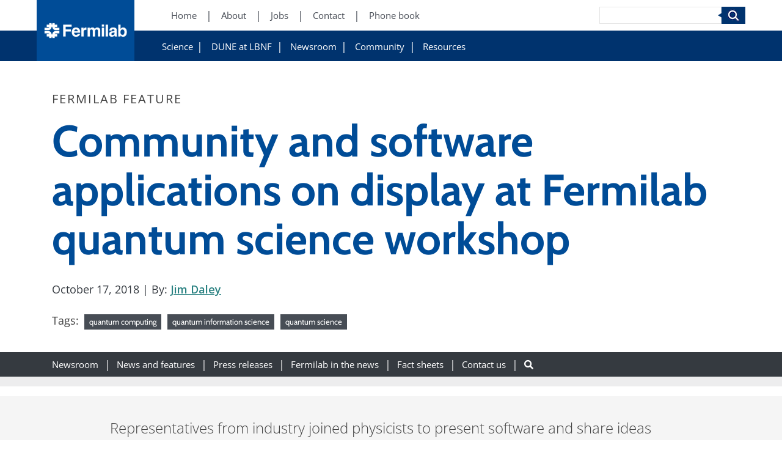

--- FILE ---
content_type: text/html; charset=UTF-8
request_url: https://news.fnal.gov/2018/10/community-and-software-applications-on-display-at-fermilab-quantum-science-workshop/
body_size: 95636
content:
<!DOCTYPE html>
<html lang="en-US">
    <head>
            <!-- Google Tag Manager -->
    <script>(function(w,d,s,l,i){w[l]=w[l]||[];w[l].push({'gtm.start':
    new Date().getTime(),event:'gtm.js'});var f=d.getElementsByTagName(s)[0],
    j=d.createElement(s),dl=l!='dataLayer'?'&l='+l:'';j.async=true;j.src=
    'https://www.googletagmanager.com/gtm.js?id='+i+dl;f.parentNode.insertBefore(j,f);
})(window,document,'script','dataLayer','GTM-W5F5LBK');</script>
    <!-- End Google Tag Manager -->

        <meta charset="UTF-8" />
        <meta name="viewport" content="width=device-width, initial-scale=1, shrink-to-fit=no">
        
        <!-- OPEN GRAPH -->
                <meta property="og:title" content="Community and software applications on display at Fermilab quantum science workshop" />
        <meta property="og:type" content="Website" />
        <meta property="og:url" content="https://news.fnal.gov/2018/10/community-and-software-applications-on-display-at-fermilab-quantum-science-workshop" />
        <meta property="og:site_name" content="News"/>

        <!-- TWITTER -->
                <meta name="twitter:title" content="Community and software applications on display at Fermilab quantum science workshop" />
        <meta name="twitter:type" content="Website" />
        <meta name="twitter:url" content="https://news.fnal.gov/2018/10/community-and-software-applications-on-display-at-fermilab-quantum-science-workshop" />
        <meta name="twitter:site_name" content="News"/>

        <meta name='robots' content='index, follow, max-image-preview:large, max-snippet:-1, max-video-preview:-1' />
	<style>img:is([sizes="auto" i], [sizes^="auto," i]) { contain-intrinsic-size: 3000px 1500px }</style>
	
	<!-- This site is optimized with the Yoast SEO plugin v26.7 - https://yoast.com/wordpress/plugins/seo/ -->
	<title>Community and software applications on display at Fermilab quantum science workshop</title>
	<link rel="canonical" href="https://news.fnal.gov/2018/10/community-and-software-applications-on-display-at-fermilab-quantum-science-workshop/" />
	<meta property="og:locale" content="en_US" />
	<meta property="og:type" content="article" />
	<meta property="og:title" content="Community and software applications on display at Fermilab quantum science workshop" />
	<meta property="og:description" content="Representatives from industry joined physicists to present software and share ideas about the future of quantum science and technology." />
	<meta property="og:url" content="https://news.fnal.gov/2018/10/community-and-software-applications-on-display-at-fermilab-quantum-science-workshop/" />
	<meta property="og:site_name" content="News" />
	<meta property="article:publisher" content="http://www.facebook.com/Fermilab" />
	<meta property="article:published_time" content="2018-10-17T08:00:14+00:00" />
	<meta property="og:image" content="https://news.fnal.gov/wp-content/uploads/2018/10/quantum-workshop-18-0187-05.jpg" />
	<meta property="og:image:width" content="800" />
	<meta property="og:image:height" content="533" />
	<meta property="og:image:type" content="image/jpeg" />
	<meta name="author" content="leah" />
	<meta name="twitter:card" content="summary_large_image" />
	<meta name="twitter:creator" content="@fermilab" />
	<meta name="twitter:site" content="@fermilab" />
	<meta name="twitter:label1" content="Written by" />
	<meta name="twitter:data1" content="leah" />
	<meta name="twitter:label2" content="Est. reading time" />
	<meta name="twitter:data2" content="5 minutes" />
	<script type="application/ld+json" class="yoast-schema-graph">{"@context":"https://schema.org","@graph":[{"@type":"Article","@id":"https://news.fnal.gov/2018/10/community-and-software-applications-on-display-at-fermilab-quantum-science-workshop/#article","isPartOf":{"@id":"https://news.fnal.gov/2018/10/community-and-software-applications-on-display-at-fermilab-quantum-science-workshop/"},"author":{"name":"leah","@id":"https://news.fnal.gov/#/schema/person/c6b9132b673df1154b4f92cd180942a5"},"headline":"Community and software applications on display at Fermilab quantum science workshop","datePublished":"2018-10-17T08:00:14+00:00","mainEntityOfPage":{"@id":"https://news.fnal.gov/2018/10/community-and-software-applications-on-display-at-fermilab-quantum-science-workshop/"},"wordCount":1102,"image":{"@id":"https://news.fnal.gov/2018/10/community-and-software-applications-on-display-at-fermilab-quantum-science-workshop/#primaryimage"},"thumbnailUrl":"https://news.fnal.gov/wp-content/uploads/2018/10/quantum-workshop-18-0187-05.jpg","keywords":["quantum computing","quantum information science","quantum science"],"articleSection":["Fermilab features","Public","Top news"],"inLanguage":"en-US"},{"@type":"WebPage","@id":"https://news.fnal.gov/2018/10/community-and-software-applications-on-display-at-fermilab-quantum-science-workshop/","url":"https://news.fnal.gov/2018/10/community-and-software-applications-on-display-at-fermilab-quantum-science-workshop/","name":"Community and software applications on display at Fermilab quantum science workshop","isPartOf":{"@id":"https://news.fnal.gov/#website"},"primaryImageOfPage":{"@id":"https://news.fnal.gov/2018/10/community-and-software-applications-on-display-at-fermilab-quantum-science-workshop/#primaryimage"},"image":{"@id":"https://news.fnal.gov/2018/10/community-and-software-applications-on-display-at-fermilab-quantum-science-workshop/#primaryimage"},"thumbnailUrl":"https://news.fnal.gov/wp-content/uploads/2018/10/quantum-workshop-18-0187-05.jpg","datePublished":"2018-10-17T08:00:14+00:00","author":{"@id":"https://news.fnal.gov/#/schema/person/c6b9132b673df1154b4f92cd180942a5"},"breadcrumb":{"@id":"https://news.fnal.gov/2018/10/community-and-software-applications-on-display-at-fermilab-quantum-science-workshop/#breadcrumb"},"inLanguage":"en-US","potentialAction":[{"@type":"ReadAction","target":["https://news.fnal.gov/2018/10/community-and-software-applications-on-display-at-fermilab-quantum-science-workshop/"]}]},{"@type":"ImageObject","inLanguage":"en-US","@id":"https://news.fnal.gov/2018/10/community-and-software-applications-on-display-at-fermilab-quantum-science-workshop/#primaryimage","url":"https://news.fnal.gov/wp-content/uploads/2018/10/quantum-workshop-18-0187-05.jpg","contentUrl":"https://news.fnal.gov/wp-content/uploads/2018/10/quantum-workshop-18-0187-05.jpg","width":800,"height":533,"caption":"Participants attended lectures on quantum science and a hands-on demonstration of quantum computing software presented by representatives from Google. Photo: Reidar Hahn"},{"@type":"BreadcrumbList","@id":"https://news.fnal.gov/2018/10/community-and-software-applications-on-display-at-fermilab-quantum-science-workshop/#breadcrumb","itemListElement":[{"@type":"ListItem","position":1,"name":"Home","item":"https://news.fnal.gov/"},{"@type":"ListItem","position":2,"name":"Community and software applications on display at Fermilab quantum science workshop"}]},{"@type":"WebSite","@id":"https://news.fnal.gov/#website","url":"https://news.fnal.gov/","name":"News","description":"Fermilab news","potentialAction":[{"@type":"SearchAction","target":{"@type":"EntryPoint","urlTemplate":"https://news.fnal.gov/?s={search_term_string}"},"query-input":{"@type":"PropertyValueSpecification","valueRequired":true,"valueName":"search_term_string"}}],"inLanguage":"en-US"},{"@type":"Person","@id":"https://news.fnal.gov/#/schema/person/c6b9132b673df1154b4f92cd180942a5","name":"leah","image":{"@type":"ImageObject","inLanguage":"en-US","@id":"https://news.fnal.gov/#/schema/person/image/","url":"https://secure.gravatar.com/avatar/65334042b5c3573bc5dd7fdca26b9464d4ed3cc6f9de7be562f3f6e7450a1733?s=96&d=mm&r=g","contentUrl":"https://secure.gravatar.com/avatar/65334042b5c3573bc5dd7fdca26b9464d4ed3cc6f9de7be562f3f6e7450a1733?s=96&d=mm&r=g","caption":"leah"},"url":"https://news.fnal.gov/author/leah/"}]}</script>
	<!-- / Yoast SEO plugin. -->


<link rel='dns-prefetch' href='//cdnjs.cloudflare.com' />
<link rel='dns-prefetch' href='//stackpath.bootstrapcdn.com' />
<link rel='dns-prefetch' href='//unpkg.com' />
<link rel='dns-prefetch' href='//cdn.jsdelivr.net' />
<link rel='dns-prefetch' href='//use.fontawesome.com' />
<link rel='stylesheet' id='wp-block-library-css' href='https://news.fnal.gov/wp-includes/css/dist/block-library/style.min.css?ver=6.8.3' type='text/css' media='all' />
<style id='classic-theme-styles-inline-css' type='text/css'>
/*! This file is auto-generated */
.wp-block-button__link{color:#fff;background-color:#32373c;border-radius:9999px;box-shadow:none;text-decoration:none;padding:calc(.667em + 2px) calc(1.333em + 2px);font-size:1.125em}.wp-block-file__button{background:#32373c;color:#fff;text-decoration:none}
</style>
<style id='global-styles-inline-css' type='text/css'>
:root{--wp--preset--aspect-ratio--square: 1;--wp--preset--aspect-ratio--4-3: 4/3;--wp--preset--aspect-ratio--3-4: 3/4;--wp--preset--aspect-ratio--3-2: 3/2;--wp--preset--aspect-ratio--2-3: 2/3;--wp--preset--aspect-ratio--16-9: 16/9;--wp--preset--aspect-ratio--9-16: 9/16;--wp--preset--color--black: #000;--wp--preset--color--cyan-bluish-gray: #abb8c3;--wp--preset--color--white: #fff;--wp--preset--color--pale-pink: #f78da7;--wp--preset--color--vivid-red: #cf2e2e;--wp--preset--color--luminous-vivid-orange: #ff6900;--wp--preset--color--luminous-vivid-amber: #fcb900;--wp--preset--color--light-green-cyan: #7bdcb5;--wp--preset--color--vivid-green-cyan: #00d084;--wp--preset--color--pale-cyan-blue: #8ed1fc;--wp--preset--color--vivid-cyan-blue: #0693e3;--wp--preset--color--vivid-purple: #9b51e0;--wp--preset--color--light-blue: #004c97;--wp--preset--color--dark-blue: #00336e;--wp--preset--gradient--vivid-cyan-blue-to-vivid-purple: linear-gradient(135deg,rgba(6,147,227,1) 0%,rgb(155,81,224) 100%);--wp--preset--gradient--light-green-cyan-to-vivid-green-cyan: linear-gradient(135deg,rgb(122,220,180) 0%,rgb(0,208,130) 100%);--wp--preset--gradient--luminous-vivid-amber-to-luminous-vivid-orange: linear-gradient(135deg,rgba(252,185,0,1) 0%,rgba(255,105,0,1) 100%);--wp--preset--gradient--luminous-vivid-orange-to-vivid-red: linear-gradient(135deg,rgba(255,105,0,1) 0%,rgb(207,46,46) 100%);--wp--preset--gradient--very-light-gray-to-cyan-bluish-gray: linear-gradient(135deg,rgb(238,238,238) 0%,rgb(169,184,195) 100%);--wp--preset--gradient--cool-to-warm-spectrum: linear-gradient(135deg,rgb(74,234,220) 0%,rgb(151,120,209) 20%,rgb(207,42,186) 40%,rgb(238,44,130) 60%,rgb(251,105,98) 80%,rgb(254,248,76) 100%);--wp--preset--gradient--blush-light-purple: linear-gradient(135deg,rgb(255,206,236) 0%,rgb(152,150,240) 100%);--wp--preset--gradient--blush-bordeaux: linear-gradient(135deg,rgb(254,205,165) 0%,rgb(254,45,45) 50%,rgb(107,0,62) 100%);--wp--preset--gradient--luminous-dusk: linear-gradient(135deg,rgb(255,203,112) 0%,rgb(199,81,192) 50%,rgb(65,88,208) 100%);--wp--preset--gradient--pale-ocean: linear-gradient(135deg,rgb(255,245,203) 0%,rgb(182,227,212) 50%,rgb(51,167,181) 100%);--wp--preset--gradient--electric-grass: linear-gradient(135deg,rgb(202,248,128) 0%,rgb(113,206,126) 100%);--wp--preset--gradient--midnight: linear-gradient(135deg,rgb(2,3,129) 0%,rgb(40,116,252) 100%);--wp--preset--font-size--small: 13px;--wp--preset--font-size--medium: 20px;--wp--preset--font-size--large: 36px;--wp--preset--font-size--x-large: 42px;--wp--preset--spacing--20: 0.44rem;--wp--preset--spacing--30: 0.67rem;--wp--preset--spacing--40: 1rem;--wp--preset--spacing--50: 1.5rem;--wp--preset--spacing--60: 2.25rem;--wp--preset--spacing--70: 3.38rem;--wp--preset--spacing--80: 5.06rem;--wp--preset--shadow--natural: 6px 6px 9px rgba(0, 0, 0, 0.2);--wp--preset--shadow--deep: 12px 12px 50px rgba(0, 0, 0, 0.4);--wp--preset--shadow--sharp: 6px 6px 0px rgba(0, 0, 0, 0.2);--wp--preset--shadow--outlined: 6px 6px 0px -3px rgba(255, 255, 255, 1), 6px 6px rgba(0, 0, 0, 1);--wp--preset--shadow--crisp: 6px 6px 0px rgba(0, 0, 0, 1);}:where(.is-layout-flex){gap: 0.5em;}:where(.is-layout-grid){gap: 0.5em;}body .is-layout-flex{display: flex;}.is-layout-flex{flex-wrap: wrap;align-items: center;}.is-layout-flex > :is(*, div){margin: 0;}body .is-layout-grid{display: grid;}.is-layout-grid > :is(*, div){margin: 0;}:where(.wp-block-columns.is-layout-flex){gap: 2em;}:where(.wp-block-columns.is-layout-grid){gap: 2em;}:where(.wp-block-post-template.is-layout-flex){gap: 1.25em;}:where(.wp-block-post-template.is-layout-grid){gap: 1.25em;}.has-black-color{color: var(--wp--preset--color--black) !important;}.has-cyan-bluish-gray-color{color: var(--wp--preset--color--cyan-bluish-gray) !important;}.has-white-color{color: var(--wp--preset--color--white) !important;}.has-pale-pink-color{color: var(--wp--preset--color--pale-pink) !important;}.has-vivid-red-color{color: var(--wp--preset--color--vivid-red) !important;}.has-luminous-vivid-orange-color{color: var(--wp--preset--color--luminous-vivid-orange) !important;}.has-luminous-vivid-amber-color{color: var(--wp--preset--color--luminous-vivid-amber) !important;}.has-light-green-cyan-color{color: var(--wp--preset--color--light-green-cyan) !important;}.has-vivid-green-cyan-color{color: var(--wp--preset--color--vivid-green-cyan) !important;}.has-pale-cyan-blue-color{color: var(--wp--preset--color--pale-cyan-blue) !important;}.has-vivid-cyan-blue-color{color: var(--wp--preset--color--vivid-cyan-blue) !important;}.has-vivid-purple-color{color: var(--wp--preset--color--vivid-purple) !important;}.has-black-background-color{background-color: var(--wp--preset--color--black) !important;}.has-cyan-bluish-gray-background-color{background-color: var(--wp--preset--color--cyan-bluish-gray) !important;}.has-white-background-color{background-color: var(--wp--preset--color--white) !important;}.has-pale-pink-background-color{background-color: var(--wp--preset--color--pale-pink) !important;}.has-vivid-red-background-color{background-color: var(--wp--preset--color--vivid-red) !important;}.has-luminous-vivid-orange-background-color{background-color: var(--wp--preset--color--luminous-vivid-orange) !important;}.has-luminous-vivid-amber-background-color{background-color: var(--wp--preset--color--luminous-vivid-amber) !important;}.has-light-green-cyan-background-color{background-color: var(--wp--preset--color--light-green-cyan) !important;}.has-vivid-green-cyan-background-color{background-color: var(--wp--preset--color--vivid-green-cyan) !important;}.has-pale-cyan-blue-background-color{background-color: var(--wp--preset--color--pale-cyan-blue) !important;}.has-vivid-cyan-blue-background-color{background-color: var(--wp--preset--color--vivid-cyan-blue) !important;}.has-vivid-purple-background-color{background-color: var(--wp--preset--color--vivid-purple) !important;}.has-black-border-color{border-color: var(--wp--preset--color--black) !important;}.has-cyan-bluish-gray-border-color{border-color: var(--wp--preset--color--cyan-bluish-gray) !important;}.has-white-border-color{border-color: var(--wp--preset--color--white) !important;}.has-pale-pink-border-color{border-color: var(--wp--preset--color--pale-pink) !important;}.has-vivid-red-border-color{border-color: var(--wp--preset--color--vivid-red) !important;}.has-luminous-vivid-orange-border-color{border-color: var(--wp--preset--color--luminous-vivid-orange) !important;}.has-luminous-vivid-amber-border-color{border-color: var(--wp--preset--color--luminous-vivid-amber) !important;}.has-light-green-cyan-border-color{border-color: var(--wp--preset--color--light-green-cyan) !important;}.has-vivid-green-cyan-border-color{border-color: var(--wp--preset--color--vivid-green-cyan) !important;}.has-pale-cyan-blue-border-color{border-color: var(--wp--preset--color--pale-cyan-blue) !important;}.has-vivid-cyan-blue-border-color{border-color: var(--wp--preset--color--vivid-cyan-blue) !important;}.has-vivid-purple-border-color{border-color: var(--wp--preset--color--vivid-purple) !important;}.has-vivid-cyan-blue-to-vivid-purple-gradient-background{background: var(--wp--preset--gradient--vivid-cyan-blue-to-vivid-purple) !important;}.has-light-green-cyan-to-vivid-green-cyan-gradient-background{background: var(--wp--preset--gradient--light-green-cyan-to-vivid-green-cyan) !important;}.has-luminous-vivid-amber-to-luminous-vivid-orange-gradient-background{background: var(--wp--preset--gradient--luminous-vivid-amber-to-luminous-vivid-orange) !important;}.has-luminous-vivid-orange-to-vivid-red-gradient-background{background: var(--wp--preset--gradient--luminous-vivid-orange-to-vivid-red) !important;}.has-very-light-gray-to-cyan-bluish-gray-gradient-background{background: var(--wp--preset--gradient--very-light-gray-to-cyan-bluish-gray) !important;}.has-cool-to-warm-spectrum-gradient-background{background: var(--wp--preset--gradient--cool-to-warm-spectrum) !important;}.has-blush-light-purple-gradient-background{background: var(--wp--preset--gradient--blush-light-purple) !important;}.has-blush-bordeaux-gradient-background{background: var(--wp--preset--gradient--blush-bordeaux) !important;}.has-luminous-dusk-gradient-background{background: var(--wp--preset--gradient--luminous-dusk) !important;}.has-pale-ocean-gradient-background{background: var(--wp--preset--gradient--pale-ocean) !important;}.has-electric-grass-gradient-background{background: var(--wp--preset--gradient--electric-grass) !important;}.has-midnight-gradient-background{background: var(--wp--preset--gradient--midnight) !important;}.has-small-font-size{font-size: var(--wp--preset--font-size--small) !important;}.has-medium-font-size{font-size: var(--wp--preset--font-size--medium) !important;}.has-large-font-size{font-size: var(--wp--preset--font-size--large) !important;}.has-x-large-font-size{font-size: var(--wp--preset--font-size--x-large) !important;}
:where(.wp-block-post-template.is-layout-flex){gap: 1.25em;}:where(.wp-block-post-template.is-layout-grid){gap: 1.25em;}
:where(.wp-block-columns.is-layout-flex){gap: 2em;}:where(.wp-block-columns.is-layout-grid){gap: 2em;}
:root :where(.wp-block-pullquote){font-size: 1.5em;line-height: 1.6;}
</style>
<link rel='stylesheet' id='rp-public-styles-css' href='https://news.fnal.gov/wp-content/plugins/reading-progress-bar/public/css/rp-public.css?ver=6.8.3' type='text/css' media='all' />
<link rel='stylesheet' id='wonderplugin-carousel-engine-css-css' href='https://news.fnal.gov/wp-content/plugins/wonderplugin-carousel/engine/wonderplugincarouselengine.css?ver=19.5.1PRO' type='text/css' media='all' />
<link rel='stylesheet' id='mc4wp-form-themes-css' href='https://news.fnal.gov/wp-content/plugins/mailchimp-for-wp/assets/css/form-themes.css?ver=4.10.9' type='text/css' media='all' />
<link rel='stylesheet' id='upw_theme_standard-css' href='https://news.fnal.gov/wp-content/plugins/ultimate-posts-widget/css/upw-theme-standard.min.css?ver=6.8.3' type='text/css' media='all' />
<link rel='stylesheet' id='hdmz-style-bootstrap-css' href='https://stackpath.bootstrapcdn.com/bootstrap/4.3.1/css/bootstrap.min.css?ver=4.3.1' type='text/css' media='all' />
<link rel='stylesheet' id='hdmz-style-fontawesome-css' href='https://use.fontawesome.com/releases/v5.5.0/css/all.css?ver=5.5.0' type='text/css' media='all' />
<link rel='stylesheet' id='hdmz-style-local-css' href='https://news.fnal.gov/wp-content/themes/fermilab-wp-base-theme/assets/build/style.min.css?ver=20dfa789c2d17f69d7b957a95712b9f0' type='text/css' media='all' />
<link rel='stylesheet' id='library-animate-css' href='https://news.fnal.gov/wp-content/themes/fermilab-wp-base-theme/assets/library/animate.css?ver=20dfa789c2d17f69d7b957a95712b9f0' type='text/css' media='all' />
<link rel='stylesheet' id='fnal-child-global-style-css' href='https://news.fnal.gov/wp-content/themes/fermilab-newsroom-child-theme/assets/css/global.min.css?ver=6.8.3' type='text/css' media='all' />
<link rel='stylesheet' id='fnal-child-pages-style-css' href='https://news.fnal.gov/wp-content/themes/fermilab-newsroom-child-theme/assets/css/pages.min.css?ver=6.8.3' type='text/css' media='all' />
<link rel='stylesheet' id='fnal-child-widgets-style-css' href='https://news.fnal.gov/wp-content/themes/fermilab-newsroom-child-theme/assets/css/widgets.min.css?ver=6.8.3' type='text/css' media='all' />
<link rel='stylesheet' id='fnal-child-build-style-css' href='https://news.fnal.gov/wp-content/themes/fermilab-newsroom-child-theme/assets/build/styles.css?ver=6.8.3' type='text/css' media='all' />
<link rel='stylesheet' id='fnal-newsroom-style-css' href='https://news.fnal.gov/wp-content/themes/fermilab-newsroom-child-theme/assets/css/news.min.css?ver=6.8.3' type='text/css' media='all' />
<link rel='stylesheet' id='fnal-child-build-style-slick-css' href='https://news.fnal.gov/wp-content/themes/fermilab-newsroom-child-theme/assets/build/slick.css?ver=6.8.3' type='text/css' media='all' />
<link rel='stylesheet' id='fnal-child-build-style-slick-theme-css' href='https://news.fnal.gov/wp-content/themes/fermilab-newsroom-child-theme/assets/build/slick-theme.css?ver=6.8.3' type='text/css' media='all' />
<script type='text/template' id='tmpl-eo-booking-form-gateway-paypal'><div id="eo-booking-form-gateway-paypal-errors" class="eo-booking-form-field-errors" role="alert"></div>

<button class="eo-booking-form-paynow" id="eo-booking-form-paynow-paypal">
    Pay with PayPal</button>
<span class="eo-booking-form-waiting"></span></script>
<script type='text/template' id='tmpl-eo-booking-form-gateway-offline'><div class="eo-booking-form-offline-instructions">
    </div>

<div id="eo-booking-form-gateway-offline-errors" class="eo-booking-form-field-errors" role="alert"></div>

<button class="eo-booking-form-paynow" id="eo-booking-form-paynow-offline">
    Pay offline</button>
<span class="eo-booking-form-waiting"></span></script>
<script src="https://news.fnal.gov/wp-includes/js/jquery/jquery.min.js?ver=3.7.1" id="jquery-core-js"></script>
<script src="https://news.fnal.gov/wp-includes/js/jquery/jquery-migrate.min.js?ver=3.4.1" id="jquery-migrate-js"></script>
<script src="https://news.fnal.gov/wp-content/plugins/reading-progress-bar/public/js/rp-public.js?ver=6.8.3" id="rp-public-scripts-js"></script>
<script src="https://news.fnal.gov/wp-content/plugins/wonderplugin-carousel/engine/wonderplugincarouselskins.js?ver=19.5.1PRO" id="wonderplugin-carousel-skins-script-js"></script>
<script src="https://news.fnal.gov/wp-content/plugins/wonderplugin-carousel/engine/wonderplugincarousel.js?ver=19.5.1PRO" id="wonderplugin-carousel-script-js"></script>
<script src="https://news.fnal.gov/wp-content/plugins/wonderplugin-gallery/engine/wonderplugingallery.js?ver=16.0.1PRO" id="wonderplugin-gallery-script-js"></script>
<script src="https://news.fnal.gov/wp-content/themes/fermilab-newsroom-child-theme/assets/js/qtip2.js?ver=6.8.3" id="fnal-qtip2-js"></script>
<script src="https://news.fnal.gov/wp-content/themes/fermilab-newsroom-child-theme/assets/js/fnal-event-organiser.js?ver=6.8.3" id="fnal-child-scripts-js"></script>
<link rel="https://api.w.org/" href="https://news.fnal.gov/wp-json/" /><link rel="alternate" title="JSON" type="application/json" href="https://news.fnal.gov/wp-json/wp/v2/posts/157921" /><link rel="EditURI" type="application/rsd+xml" title="RSD" href="https://news.fnal.gov/xmlrpc.php?rsd" />

<link rel='shortlink' href='https://news.fnal.gov/?p=157921' />
<link rel="alternate" title="oEmbed (JSON)" type="application/json+oembed" href="https://news.fnal.gov/wp-json/oembed/1.0/embed?url=https%3A%2F%2Fnews.fnal.gov%2F2018%2F10%2Fcommunity-and-software-applications-on-display-at-fermilab-quantum-science-workshop%2F" />
<link rel="alternate" title="oEmbed (XML)" type="text/xml+oembed" href="https://news.fnal.gov/wp-json/oembed/1.0/embed?url=https%3A%2F%2Fnews.fnal.gov%2F2018%2F10%2Fcommunity-and-software-applications-on-display-at-fermilab-quantum-science-workshop%2F&#038;format=xml" />
    <meta name="google-site-verification" content="NbeCcc_0WPeTqGGtXdNfFFK_4o0S1gJnEQea8ua7TBg" />
    		<style type="text/css" id="wp-custom-css">
			@media print { 
	#header-menu, #subNavContainer, #subNavMobile, footer.entry-meta, #nav_menu-3, #nav_menu-4, recommended-reading { display:none; } 
}

.text a.post-title {text-decoration: none}
.external-link::before {content: "" !important; padding-right: 0px}
.iframe-container {
	    padding-top: 1% !important;
}
		</style>
		
        <link rel="icon" href="https://news.fnal.gov/wp-content/themes/fermilab-wp-base-theme/assets/img/favicon-32x32.png" sizes="32x32" />
        <link rel="icon" href="https://news.fnal.gov/wp-content/themes/fermilab-wp-base-theme/assets/img/favicon-192x192.png" sizes="192x192" />
        <link rel="apple-touch-icon" href="https://news.fnal.gov/wp-content/themes/fermilab-wp-base-theme/assets/img/favicon-180x180.png" />
        <meta name="msapplication-TileImage" content="https://news.fnal.gov/wp-content/themes/fermilab-wp-base-theme/assets/img/favicon-270x270.png" />
    </head>

<body class="wp-singular post-template-default single single-post postid-157921 single-format-standard wp-embed-responsive wp-theme-fermilab-wp-base-theme wp-child-theme-fermilab-newsroom-child-theme  metaslider-plugin fnal-external">
        <!-- Google Tag Manager (noscript) -->
    <noscript><iframe src="https://www.googletagmanager.com/ns.html?id=GTM-W5F5LBK"
    height="0" width="0" style="display:none;visibility:hidden"></iframe></noscript>
    <!-- End Google Tag Manager (noscript) -->

    <header id="header-menu">
        <a class="logo" href="https://www.fnal.gov/">
            <img src="https://news.fnal.gov/wp-content/themes/fermilab-wp-base-theme/assets/img/Fermilab-logo-3x_2.png" alt="News">
        </a>

        <!-- PRIMARY NAV -->
                    <!-- Flat Primary -->
            <div class="menu-primary-container">
    <ul id="menu-primary" class="menu">
        <li id="menu-item-1067" class="menu-item menu-item-type-custom menu-item-object-custom menu-item-1067">
            <a aria-label="Home (New Window)" href="https://www.fnal.gov/">Home</a>
        </li>
        <li id="menu-item-1070" class="menu-item menu-item-type-custom menu-item-object-custom menu-item-1070">
            <a aria-label="About (New Window)" href="https://www.fnal.gov/pub/about/index.html">About</a>
        </li>
        <li id="menu-item-1073" class="menu-item menu-item-type-custom menu-item-object-custom menu-item-1073">
            <a aria-label="Jobs (New Window)" href="https://jobs.fnal.gov/">Jobs</a>
        </li>
        <li id="menu-item-2054" class="menu-item menu-item-type-custom menu-item-object-custom menu-item-2054">
            <a aria-label="Contact (New Window)" href="https://www.fnal.gov/pub/contact/index.html">Contact</a>
        </li>
        <li id="menu-item-2057" class="menu-item menu-item-type-custom menu-item-object-custom menu-item-2057">
            <a aria-label="Phone book (New Window)" href="https://www.fnal.gov/staff-directory">Phone book</a>
        </li>
    </ul>
</div>        
        <!-- SECONDARY NAV -->
                                    <!-- Flat External Secondary -->
                <div class="menu-secondary-container">
    <ul id="menu-secondary" class="menu">
        <li id="menu-item-6710" class="menu-item menu-item-type-custom menu-item-object-custom menu-item-has-children menu-item-6710">
            <a aria-label="Science" href="https://www.fnal.gov/pub/science/index.html">Science</a>
            <ul class="sub-menu">
                <li id="menu-item-7217" class="menu-item menu-item-type-custom menu-item-object-custom menu-item-7217">
                    <a aria-label="Particle Physics" href="https://www.fnal.gov/pub/science/particle-physics/index.html">Particle Physics</a>
                </li>
                <li id="menu-item-7220" class="menu-item menu-item-type-custom menu-item-object-custom menu-item-7220">
                    <a aria-label="Particle Accelerators" href="https://www.fnal.gov/pub/science/particle-accelerators/index.html">Particle Accelerators</a>
                </li>
                <li id="menu-item-7223" class="menu-item menu-item-type-custom menu-item-object-custom menu-item-7223">
                    <a aria-label="Detectors, Computing, Quantum" href="https://www.fnal.gov/pub/science/particle-detectors-computing/index.html">Detectors, Computing, Quantum</a>
                </li>
                <li id="menu-item-7226" class="menu-item menu-item-type-custom menu-item-object-custom menu-item-7226">
                    <a aria-label="Particle Physics 101" href="https://www.fnal.gov/pub/science/particle-physics-101/index.html">Particle Physics 101</a>
                </li>
            </ul>
        </li>
        <li id="menu-item-6713" class="menu-item menu-item-type-custom menu-item-object-custom current-menu-item current_page_item menu-item-home menu-item-6713">
            <a aria-label="DUNE at LBNF" href="https://lbnf-dune.fnal.gov" aria-current="page">DUNE at LBNF</a>
        </li>
        <li id="menu-item-6716" class="menu-item menu-item-type-custom menu-item-object-custom menu-item-has-children menu-item-6716">
            <a href="https://www.fnal.gov/pub/newsroom/index.html">Newsroom</a>
            <ul class="sub-menu">
                <li id="menu-item-6719" class="menu-item menu-item-type-custom menu-item-object-custom menu-item-6719">
                    <a aria-label="News and features" href="https://news.fnal.gov/newsroom/news">News and features</a>
                </li>
                <li id="menu-item-6722" class="menu-item menu-item-type-custom menu-item-object-custom menu-item-6722">
                    <a aria-label="Press releases" href="https://news.fnal.gov/category/newsroom/press-release">Press
                        releases</a></li>
                <li id="menu-item-6725" class="menu-item menu-item-type-custom menu-item-object-custom menu-item-6725">
                    <a aria-label="Fermilab in the news" href="https://news.fnal.gov/category/in-the-news">Fermilab in
                        the news</a></li>
                <li id="menu-item-6728" class="menu-item menu-item-type-custom menu-item-object-custom menu-item-6728">
                    <a aria-label="Photo gallery" href="https://vms.fnal.gov/gallery">Photo, video and graphics
                        galleries</a></li>
                <li id="menu-item-6731" class="menu-item menu-item-type-custom menu-item-object-custom menu-item-6731">
                    <a aria-label="Fact sheets and brochures"
                       href="https://news.fnal.gov/newsroom/fact-sheets-and-brochures">Fact sheets and brochures</a>
                </li>
                <li id="menu-item-6734" class="menu-item menu-item-type-custom menu-item-object-custom menu-item-6734">
                    <a aria-label="Media contacts" href="https://news.fnal.gov/newsroom/contact">Media contacts</a></li>
                <li id="menu-item-6737" class="menu-item menu-item-type-custom menu-item-object-custom menu-item-6737">
                    <a aria-label="Press release sign-up" href="https://news.fnal.gov/newsroom/press-release-sign-up">Press release sign-up</a>
                </li>
                <li id="menu-item-6740" class="menu-item menu-item-type-custom menu-item-object-custom menu-item-6740">
                    <a aria-label="Subscribe to our public newsletter" href="https://news.fnal.gov/newsroom/subscribe-to-fermilab-frontiers">Subscribe to our public newsletter</a>
                </li>
                <li id="menu-item-6743" class="menu-item menu-item-type-custom menu-item-object-custom menu-item-6743">
                    <a aria-label="Social media" href="https://news.fnal.gov/newsroom/social-media">Social media</a>
                </li>
                <li id="menu-item-6746" class="menu-item menu-item-type-custom menu-item-object-custom menu-item-6746">
                    <a aria-label="Symmetry magazine" href="https://www.symmetrymagazine.org">Symmetry magazine</a>
                </li>
                <li id="menu-item-6749" class="menu-item menu-item-type-custom menu-item-object-custom menu-item-6749">
                    <a aria-label="Interactions.org" href="https://interactions.org">Interactions.org</a>
                </li>
            </ul>
        </li>
        <li id="menu-item-6752" class="menu-item menu-item-type-custom menu-item-object-custom menu-item-has-children menu-item-6752">
            <a href="https://www.fnal.gov/pub/community/index.html">Community</a>
            <ul class="sub-menu">
                <li id="menu-item-6755" class="menu-item menu-item-type-custom menu-item-object-custom menu-item-6755">
                    <a aria-label="Hours and public access" href="https://www.fnal.gov/pub/community/hours.html">Hours and public access</a>
                </li>
                <li id="menu-item-6761" class="menu-item menu-item-type-custom menu-item-object-custom menu-item-6761">
                    <a aria-label="Tours, programs and events" href="https://events.fnal.gov/">Tours, programs and events</a>
                </li>
                <li id="menu-item-6767" class="menu-item menu-item-type-custom menu-item-object-custom menu-item-6767">
                    <a aria-label="Education programs" href="https://education.fnal.gov/">Education programs</a>
                </li>
                <li id="menu-item-6776" class="menu-item menu-item-type-custom menu-item-object-custom menu-item-6776">
                    <a aria-label="Lederman Science Center" href="https://education.fnal.gov/lederman-science-center/">Lederman Science Center</a>
                </li>
                <li id="menu-item-6770" class="menu-item menu-item-type-custom menu-item-object-custom menu-item-6770">
                    <a aria-label="Calendar of public events" href="https://calendar.fnal.gov/public">Calendar of public events</a>
                </li>
                <li id="menu-item-6785" class="menu-item menu-item-type-custom menu-item-object-custom menu-item-6785">
                    <a aria-label="Subscribe to our public newsletter" href="https://news.fnal.gov/newsroom/subscribe-to-fermilab-frontiers">Subscribe to our public newsletter</a>
                </li>
            </ul>
        </li>
        <li id="menu-item-6788" class="menu-item menu-item-type-custom menu-item-object-custom menu-item-has-children menu-item-6788">
            <a href="https://www.fnal.gov/pub/resources/index.html">Resources</a>
            <ul class="sub-menu">
                <li id="menu-item-6791" class="menu-item menu-item-type-custom menu-item-object-custom menu-item-6791">
                    <a aria-label="Employees" href="https://www.fnal.gov/faw/fermilab_at_work.html">Employees</a>
                </li>
                <li id="menu-item-6794" class="menu-item menu-item-type-custom menu-item-object-custom menu-item-6794">
                    <a aria-label="Researchers" href="https://www.fnal.gov/pub/resources/index.html#researchers">Researchers</a>
                </li>
                <li id="menu-item-6797" class="menu-item menu-item-type-custom menu-item-object-custom menu-item-6797">
                    <a aria-label="Job seekers" href="https://www.fnal.gov/pub/resources/index.html#job-seekers">Job seekers</a>
                </li>
                <li id="menu-item-6800" class="menu-item menu-item-type-custom menu-item-object-custom menu-item-6800">
                    <a aria-label="Visitors" href="https://www.fnal.gov/pub/visiting">Public</a>
                </li>
                <li id="menu-item-6803" class="menu-item menu-item-type-custom menu-item-object-custom menu-item-6803">
                    <a aria-label="Neighbors"
                       href="https://www.fnal.gov/pub/resources/index.html#neighbors">Neighbors</a>
                </li>
                <li id="menu-item-6806" class="menu-item menu-item-type-custom menu-item-object-custom menu-item-6806">
                    <a aria-label="Industry"
                       href="https://www.fnal.gov/pub/resources/industrial-partnerships/index.html">Industry</a>
                </li>
                <li id="menu-item-6809" class="menu-item menu-item-type-custom menu-item-object-custom menu-item-6809">
                    <a aria-label="Business Visitors"
                       href="https://get-connected.fnal.gov/">Business Visitors</a>
                </li>
                <li id="menu-item-6809" class="menu-item menu-item-type-custom menu-item-object-custom menu-item-6809">
                    <a aria-label="Students and teachers"
                       href="https://www.fnal.gov/pub/resources/index.html#students-teachers">Students and teachers</a>
                </li>
                <li id="menu-item-6812" class="menu-item menu-item-type-custom menu-item-object-custom menu-item-6812">
                    <a aria-label="Media" href="https://www.fnal.gov/pub/newsroom/index.html">Media</a>
                </li>
            </ul>
        </li>
    </ul>
</div>
                    
        <!-- SEARCH -->
        <form method="get" action="https://www.google.com/search" id="mainsearch" role="search" name="f" class="form-inline" _lpchecked="1">
    <input type="hidden" value="en" name="hl">
    <input type="hidden" value="UTF-8" name="ie">
    <input type="hidden" value="UTF-8" name="oe">
    <input type="hidden" value="Search using Google" name="btnG1">
    <input type="hidden" value="allfnal" name="col">
    <input type="hidden" value="fnalcd" name="col">
    <input type="hidden" name="as_sitesearch" value="fnal.gov">

    <label for="searchdesktop" class="visually-hidden">Search</label><input aria-label="Search" type="text" name="q" id="searchdesktop" value="">
        <input type="image" alt="Search" src="https://news.fnal.gov/wp-content/themes/fermilab-wp-base-theme/assets/img/search.png">
</form>
    </header>

    <header id="header-menu-mobile">
        <div class="logo-container">
            <a class="logo" href="https://www.fnal.gov/">
                <img src="https://news.fnal.gov/wp-content/themes/fermilab-wp-base-theme/assets/img/Fermilab-logo-3x_2.png" alt="News">
            </a>
            <i class="open fas fa-bars fa-2x"></i>
            <i class="close fas fa-times fa-2x"></i>
        </div>

        <div class="menu-container">
            <!-- PRIMARY NAV -->
            <div class="primary-container">
                                    <!-- Flat Primary -->
                    <div class="menu-primary-container">
    <ul id="menu-primary" class="menu">
        <li id="menu-item-1067" class="menu-item menu-item-type-custom menu-item-object-custom menu-item-1067">
            <a aria-label="Home (New Window)" href="https://www.fnal.gov/">Home</a>
        </li>
        <li id="menu-item-1070" class="menu-item menu-item-type-custom menu-item-object-custom menu-item-1070">
            <a aria-label="About (New Window)" href="https://www.fnal.gov/pub/about/index.html">About</a>
        </li>
        <li id="menu-item-1073" class="menu-item menu-item-type-custom menu-item-object-custom menu-item-1073">
            <a aria-label="Jobs (New Window)" href="https://jobs.fnal.gov/">Jobs</a>
        </li>
        <li id="menu-item-2054" class="menu-item menu-item-type-custom menu-item-object-custom menu-item-2054">
            <a aria-label="Contact (New Window)" href="https://www.fnal.gov/pub/contact/index.html">Contact</a>
        </li>
        <li id="menu-item-2057" class="menu-item menu-item-type-custom menu-item-object-custom menu-item-2057">
            <a aria-label="Phone book (New Window)" href="https://www.fnal.gov/staff-directory">Phone book</a>
        </li>
    </ul>
</div>                                <i id="search-open" class='fas fa-search'></i>
            </div>

            <div class="search-container">
                <form method="get" action="https://www.google.com/search" id="mainsearch" role="search" name="f" class="form-inline" _lpchecked="1">
    <input type="hidden" value="en" name="hl">
    <input type="hidden" value="UTF-8" name="ie">
    <input type="hidden" value="UTF-8" name="oe">
    <input type="hidden" value="Search using Google" name="btnG1">
    <input type="hidden" value="allfnal" name="col">
    <input type="hidden" value="fnalcd" name="col">
    <input type="hidden" name="as_sitesearch" value="fnal.gov">

    <label for="searchmobile" class="visually-hidden">Search</label><input aria-label="Search" type="text" name="q" id="searchmobile" value="">
        <input type="image" alt="Search" src="https://news.fnal.gov/wp-content/themes/fermilab-wp-base-theme/assets/img/search.png">
</form>
            </div>

            <!-- SECONDARY NAV -->
                                                <!-- Flat External Secondary -->
                    <div class="menu-secondary-container">
    <ul id="menu-secondary" class="menu">
        <li id="menu-item-6710" class="menu-item menu-item-type-custom menu-item-object-custom menu-item-has-children menu-item-6710">
            <a aria-label="Science" href="https://www.fnal.gov/pub/science/index.html">Science</a>
            <ul class="sub-menu">
                <li id="menu-item-7217" class="menu-item menu-item-type-custom menu-item-object-custom menu-item-7217">
                    <a aria-label="Particle Physics" href="https://www.fnal.gov/pub/science/particle-physics/index.html">Particle Physics</a>
                </li>
                <li id="menu-item-7220" class="menu-item menu-item-type-custom menu-item-object-custom menu-item-7220">
                    <a aria-label="Particle Accelerators" href="https://www.fnal.gov/pub/science/particle-accelerators/index.html">Particle Accelerators</a>
                </li>
                <li id="menu-item-7223" class="menu-item menu-item-type-custom menu-item-object-custom menu-item-7223">
                    <a aria-label="Detectors, Computing, Quantum" href="https://www.fnal.gov/pub/science/particle-detectors-computing/index.html">Detectors, Computing, Quantum</a>
                </li>
                <li id="menu-item-7226" class="menu-item menu-item-type-custom menu-item-object-custom menu-item-7226">
                    <a aria-label="Particle Physics 101" href="https://www.fnal.gov/pub/science/particle-physics-101/index.html">Particle Physics 101</a>
                </li>
            </ul>
        </li>
        <li id="menu-item-6713" class="menu-item menu-item-type-custom menu-item-object-custom current-menu-item current_page_item menu-item-home menu-item-6713">
            <a aria-label="DUNE at LBNF" href="https://lbnf-dune.fnal.gov" aria-current="page">DUNE at LBNF</a>
        </li>
        <li id="menu-item-6716" class="menu-item menu-item-type-custom menu-item-object-custom menu-item-has-children menu-item-6716">
            <a href="https://www.fnal.gov/pub/newsroom/index.html">Newsroom</a>
            <ul class="sub-menu">
                <li id="menu-item-6719" class="menu-item menu-item-type-custom menu-item-object-custom menu-item-6719">
                    <a aria-label="News and features" href="https://news.fnal.gov/newsroom/news">News and features</a>
                </li>
                <li id="menu-item-6722" class="menu-item menu-item-type-custom menu-item-object-custom menu-item-6722">
                    <a aria-label="Press releases" href="https://news.fnal.gov/category/newsroom/press-release">Press
                        releases</a></li>
                <li id="menu-item-6725" class="menu-item menu-item-type-custom menu-item-object-custom menu-item-6725">
                    <a aria-label="Fermilab in the news" href="https://news.fnal.gov/category/in-the-news">Fermilab in
                        the news</a></li>
                <li id="menu-item-6728" class="menu-item menu-item-type-custom menu-item-object-custom menu-item-6728">
                    <a aria-label="Photo gallery" href="https://vms.fnal.gov/gallery">Photo, video and graphics
                        galleries</a></li>
                <li id="menu-item-6731" class="menu-item menu-item-type-custom menu-item-object-custom menu-item-6731">
                    <a aria-label="Fact sheets and brochures"
                       href="https://news.fnal.gov/newsroom/fact-sheets-and-brochures">Fact sheets and brochures</a>
                </li>
                <li id="menu-item-6734" class="menu-item menu-item-type-custom menu-item-object-custom menu-item-6734">
                    <a aria-label="Media contacts" href="https://news.fnal.gov/newsroom/contact">Media contacts</a></li>
                <li id="menu-item-6737" class="menu-item menu-item-type-custom menu-item-object-custom menu-item-6737">
                    <a aria-label="Press release sign-up" href="https://news.fnal.gov/newsroom/press-release-sign-up">Press release sign-up</a>
                </li>
                <li id="menu-item-6740" class="menu-item menu-item-type-custom menu-item-object-custom menu-item-6740">
                    <a aria-label="Subscribe to our public newsletter" href="https://news.fnal.gov/newsroom/subscribe-to-fermilab-frontiers">Subscribe to our public newsletter</a>
                </li>
                <li id="menu-item-6743" class="menu-item menu-item-type-custom menu-item-object-custom menu-item-6743">
                    <a aria-label="Social media" href="https://news.fnal.gov/newsroom/social-media">Social media</a>
                </li>
                <li id="menu-item-6746" class="menu-item menu-item-type-custom menu-item-object-custom menu-item-6746">
                    <a aria-label="Symmetry magazine" href="https://www.symmetrymagazine.org">Symmetry magazine</a>
                </li>
                <li id="menu-item-6749" class="menu-item menu-item-type-custom menu-item-object-custom menu-item-6749">
                    <a aria-label="Interactions.org" href="https://interactions.org">Interactions.org</a>
                </li>
            </ul>
        </li>
        <li id="menu-item-6752" class="menu-item menu-item-type-custom menu-item-object-custom menu-item-has-children menu-item-6752">
            <a href="https://www.fnal.gov/pub/community/index.html">Community</a>
            <ul class="sub-menu">
                <li id="menu-item-6755" class="menu-item menu-item-type-custom menu-item-object-custom menu-item-6755">
                    <a aria-label="Hours and public access" href="https://www.fnal.gov/pub/community/hours.html">Hours and public access</a>
                </li>
                <li id="menu-item-6761" class="menu-item menu-item-type-custom menu-item-object-custom menu-item-6761">
                    <a aria-label="Tours, programs and events" href="https://events.fnal.gov/">Tours, programs and events</a>
                </li>
                <li id="menu-item-6767" class="menu-item menu-item-type-custom menu-item-object-custom menu-item-6767">
                    <a aria-label="Education programs" href="https://education.fnal.gov/">Education programs</a>
                </li>
                <li id="menu-item-6776" class="menu-item menu-item-type-custom menu-item-object-custom menu-item-6776">
                    <a aria-label="Lederman Science Center" href="https://education.fnal.gov/lederman-science-center/">Lederman Science Center</a>
                </li>
                <li id="menu-item-6770" class="menu-item menu-item-type-custom menu-item-object-custom menu-item-6770">
                    <a aria-label="Calendar of public events" href="https://calendar.fnal.gov/public">Calendar of public events</a>
                </li>
                <li id="menu-item-6785" class="menu-item menu-item-type-custom menu-item-object-custom menu-item-6785">
                    <a aria-label="Subscribe to our public newsletter" href="https://news.fnal.gov/newsroom/subscribe-to-fermilab-frontiers">Subscribe to our public newsletter</a>
                </li>
            </ul>
        </li>
        <li id="menu-item-6788" class="menu-item menu-item-type-custom menu-item-object-custom menu-item-has-children menu-item-6788">
            <a href="https://www.fnal.gov/pub/resources/index.html">Resources</a>
            <ul class="sub-menu">
                <li id="menu-item-6791" class="menu-item menu-item-type-custom menu-item-object-custom menu-item-6791">
                    <a aria-label="Employees" href="https://www.fnal.gov/faw/fermilab_at_work.html">Employees</a>
                </li>
                <li id="menu-item-6794" class="menu-item menu-item-type-custom menu-item-object-custom menu-item-6794">
                    <a aria-label="Researchers" href="https://www.fnal.gov/pub/resources/index.html#researchers">Researchers</a>
                </li>
                <li id="menu-item-6797" class="menu-item menu-item-type-custom menu-item-object-custom menu-item-6797">
                    <a aria-label="Job seekers" href="https://www.fnal.gov/pub/resources/index.html#job-seekers">Job seekers</a>
                </li>
                <li id="menu-item-6800" class="menu-item menu-item-type-custom menu-item-object-custom menu-item-6800">
                    <a aria-label="Visitors" href="https://www.fnal.gov/pub/visiting">Public</a>
                </li>
                <li id="menu-item-6803" class="menu-item menu-item-type-custom menu-item-object-custom menu-item-6803">
                    <a aria-label="Neighbors"
                       href="https://www.fnal.gov/pub/resources/index.html#neighbors">Neighbors</a>
                </li>
                <li id="menu-item-6806" class="menu-item menu-item-type-custom menu-item-object-custom menu-item-6806">
                    <a aria-label="Industry"
                       href="https://www.fnal.gov/pub/resources/industrial-partnerships/index.html">Industry</a>
                </li>
                <li id="menu-item-6809" class="menu-item menu-item-type-custom menu-item-object-custom menu-item-6809">
                    <a aria-label="Business Visitors"
                       href="https://get-connected.fnal.gov/">Business Visitors</a>
                </li>
                <li id="menu-item-6809" class="menu-item menu-item-type-custom menu-item-object-custom menu-item-6809">
                    <a aria-label="Students and teachers"
                       href="https://www.fnal.gov/pub/resources/index.html#students-teachers">Students and teachers</a>
                </li>
                <li id="menu-item-6812" class="menu-item menu-item-type-custom menu-item-object-custom menu-item-6812">
                    <a aria-label="Media" href="https://www.fnal.gov/pub/newsroom/index.html">Media</a>
                </li>
            </ul>
        </li>
    </ul>
</div>
                            
            <!-- SOCIAL MEDIA -->
                            <div class="social-media">
                                            <!-- Flat Social -->
                        <ul id="menu-social" aria-label="Social Navigation" class="menu-social-container menu">
    <li id="menu-item-facebook" class="menu-item menu-item-type-custom menu-item-object-custom menu-item-facebook">
        <a target="_blank" rel="noopener noreferrer" href="https://www.facebook.com/Fermilab">Facebook</a>
    </li>

    <li id="menu-item-twitter" class="menu-item menu-item-type-custom menu-item-object-custom menu-item-twitter">
        <a target="_blank" rel="noopener noreferrer" href="https://twitter.com/Fermilab">X (Twitter)</a>
    </li>

    <li id="menu-item-instagram" class="menu-item menu-item-type-custom menu-item-object-custom menu-item-instagram">
        <a target="_blank" rel="noopener noreferrer" href="https://www.instagram.com/fermilab/">Instagram</a>
    </li>

    <li id="menu-item-youtube" class="menu-item menu-item-type-custom menu-item-object-custom menu-item-youtube">
        <a target="_blank" rel="noopener noreferrer" href="https://www.youtube.com/user/fermilab">YouTube</a>
    </li>

    <li id="menu-item-linkedin" class="menu-item menu-item-type-custom menu-item-object-custom menu-item-linkedin">
        <a target="_blank" rel="noopener noreferrer" href="https://www.linkedin.com/company/fermilab">LinkedIn</a>
    </li>
</ul>
                                    </div>
                    </div>
    </header>

        <div id="masthead" class="masthead-light jumbotron jumbotron-fluid" style="background-image: none;">
    <div class="container">
        <div>
                            <p class="category-label">Fermilab feature</p>
                <h1>Community and software applications on display at Fermilab quantum science workshop</h1>
                
                                
                      <!-- entry-meta -->
      <div class="entry-meta">
                            <p class="published published-share"><span datetime="2018-10-17T03:00:14-05:00">October 17, 2018</span>
                        | By:  <span class="author vcard"><a class="url fn n" href="https://news.fnal.gov/authors/jim-daley/">Jim Daley</a></span>            </p>
      </div> <!-- /.entry-meta -->
                
                                    <div class="tags">
                        <p class="mb-0 pr-2 pb-1">Tags:</p>
                        <ul class='list-unstyled mx-n1 mb-0'>
                        <li class="d-inline-block px-1 pb-1"><a class="btn-tag" href="https://news.fnal.gov/tag/quantum-computing/" rel="tag">quantum computing</a></li><li class="d-inline-block px-1 pb-1"><a class="btn-tag" href="https://news.fnal.gov/tag/quantum-information-science/" rel="tag">quantum information science</a></li><li class="d-inline-block px-1 pb-1"><a class="btn-tag" href="https://news.fnal.gov/tag/quantum-science/" rel="tag">quantum science</a></li>                        </ul>
                    </div>
                                    </div>
    </div>
</div>

<div id="subNavContainer" class="container-fluid">
    <div class="container p-0">
        <nav id="subNav" role="navigation">
            <div class="menu-sub-nav-container"><ul id="menu-sub-nav" class="menu"><li id="menu-item-329664" class="menu-item menu-item-type-post_type menu-item-object-page menu-item-home menu-item-329664"><a href="https://news.fnal.gov/">Newsroom</a></li>
<li id="menu-item-329667" class="menu-item menu-item-type-post_type menu-item-object-page menu-item-329667"><a href="https://news.fnal.gov/newsroom/news/">News and features</a></li>
<li id="menu-item-329673" class="menu-item menu-item-type-taxonomy menu-item-object-category menu-item-329673"><a href="https://news.fnal.gov/category/newsroom/press-release/">Press releases</a></li>
<li id="menu-item-329676" class="menu-item menu-item-type-taxonomy menu-item-object-category menu-item-329676"><a href="https://news.fnal.gov/category/ext/in-the-news/">Fermilab in the news</a></li>
<li id="menu-item-330560" class="menu-item menu-item-type-post_type menu-item-object-page menu-item-330560"><a href="https://news.fnal.gov/fact-sheets/">Fact sheets</a></li>
<li id="menu-item-329658" class="menu-item menu-item-type-post_type menu-item-object-page menu-item-329658"><a href="https://news.fnal.gov/newsroom/contact/">Contact us</a></li>
<li class="subnav-search menu-item menu-item-type-custom menu-item-object-custom menu-item-has-children"><a aria-label="Search button" href="search"><i class="fas fa-search"></i></a><ul class="sub-menu sub-menu-search"><li id="menu-item-search" class="menu-item menu-item-type-custom menu-item-object-custom menu-item-search">
        <form action="/" method="get" role="search" class="form-inline">
            <label for=""><span class="visually-hidden">Site search</span></label>
            <input type="text" name="s" id="" value="" placeholder="Site search" />
            <input type="image" alt="Search" src="https://news.fnal.gov/wp-content/themes/fermilab-wp-base-theme/assets/img/search.png" />
        </form></li></ul></li></ul></div>        </nav>
    </div>
</div>

<nav id="subNavMobile" role="navigation">
    <div class="header pr-4">
        <div id="openBtn">
            <span class="pr-2">Menu</span>
            <i class="fas fa-chevron-down" data-flipped="false"></i>
        </div>
    </div>

    <div class="slideOut">
        <div class="menu-sub-nav-container"><ul id="menu-sub-nav-1" class="menu"><li class="menu-item menu-item-type-post_type menu-item-object-page menu-item-home menu-item-329664"><a href="https://news.fnal.gov/">Newsroom</a></li>
<li class="menu-item menu-item-type-post_type menu-item-object-page menu-item-329667"><a href="https://news.fnal.gov/newsroom/news/">News and features</a></li>
<li class="menu-item menu-item-type-taxonomy menu-item-object-category menu-item-329673"><a href="https://news.fnal.gov/category/newsroom/press-release/">Press releases</a></li>
<li class="menu-item menu-item-type-taxonomy menu-item-object-category menu-item-329676"><a href="https://news.fnal.gov/category/ext/in-the-news/">Fermilab in the news</a></li>
<li class="menu-item menu-item-type-post_type menu-item-object-page menu-item-330560"><a href="https://news.fnal.gov/fact-sheets/">Fact sheets</a></li>
<li class="menu-item menu-item-type-post_type menu-item-object-page menu-item-329658"><a href="https://news.fnal.gov/newsroom/contact/">Contact us</a></li>
<li class="subnav-search menu-item menu-item-type-custom menu-item-object-custom menu-item-has-children"><a aria-label="Search button" href="search"><i class="fas fa-search"></i></a><ul class="sub-menu sub-menu-search"><li id="menu-item-search" class="menu-item menu-item-type-custom menu-item-object-custom menu-item-search">
        <form action="/" method="get" role="search" class="form-inline">
            <label for=""><span class="visually-hidden">Site search</span></label>
            <input type="text" name="s" id="" value="" placeholder="Site search" />
            <input type="image" alt="Search" src="https://news.fnal.gov/wp-content/themes/fermilab-wp-base-theme/assets/img/search.png" />
        </form></li></ul></li></ul></div>    </div>
</nav>
 
<section id="content">
  <div class="container">
    <div class="row">
      <div class="inner content-inner col col-xl-10 mx-auto single-post-wrapper">
          
        <article id="post-157921" class="post-157921 post type-post status-publish format-standard has-post-thumbnail hentry category-fermilab-feature category-public category-top-news tag-quantum-computing tag-quantum-information-science tag-quantum-science authors-jim-daley">

		  <!-- the excerpt -->
		<div class="fullWidth bg-light-grey">
			<div class="post-excerpt">
				<p>Representatives from industry joined physicists to present software and share ideas about the future of quantum science and technology.</p>
			</div>
		</div>
		<!-- /the excerpt -->
	
	
	<!-- the content -->
	<div class="entry-content">
		<p>From Sept. 12-14, more than 100 physicists, engineers and industry partners gathered at Fermilab for a workshop on quantum science and its applications to high-energy physics. Fermilab scientists organized the workshop, which included hands-on tutorials presented by Google.</p>
<p>“That’s the first time Google has given tutorials on their quantum software to the community in a format as big as this one,” said Panagiotis Spentzouris, head of quantum science at Fermilab.</p>
<p>It was just one example of the kind of boundary-crossing interactions that Spentzouris and his colleagues aimed to explore. Industry met with academia. Early-career researchers met with seasoned experts. And theorists and experimentalists discussed areas of common quantum-science interest they could tackle together.</p>
<p>Spentzouris said the workshop met both of its major goals: to foster relationships within the physics research community and to deliver software infrastructure that will allow researchers to access quantum computers and simulators.</p>
<p>&#8220;Our aim was to build community, identify algorithms that can be put on quantum hardware in the near future, and, through our partnership with Google, host hands-on tutorials so people can get an idea of how to run this stuff,” Spentzouris said. &#8220;That&#8217;s what we achieved.&#8221;</p>
<p><strong>A wonderful problem </strong></p>
<div id="attachment_157936" style="width: 310px" class="wp-caption alignright"><a href="http://news.fnal.gov/wp-content/uploads/2018/10/quantum-workshop-john-preskill-18-0187-28.jpg"><img fetchpriority="high" decoding="async" aria-describedby="caption-attachment-157936" class="wp-image-157936" src="http://news.fnal.gov/wp-content/uploads/2018/10/quantum-workshop-john-preskill-18-0187-28-200x300.jpg" alt="California Institute of Technology physicist John Preskill discussed advances in quantum information science at the workshop’s colloquium. Photo: Reidar Hahn" width="300" height="450" srcset="https://news.fnal.gov/wp-content/uploads/2018/10/quantum-workshop-john-preskill-18-0187-28-200x300.jpg 200w, https://news.fnal.gov/wp-content/uploads/2018/10/quantum-workshop-john-preskill-18-0187-28-768x1152.jpg 768w, https://news.fnal.gov/wp-content/uploads/2018/10/quantum-workshop-john-preskill-18-0187-28-683x1024.jpg 683w, https://news.fnal.gov/wp-content/uploads/2018/10/quantum-workshop-john-preskill-18-0187-28-470x705.jpg 470w, https://news.fnal.gov/wp-content/uploads/2018/10/quantum-workshop-john-preskill-18-0187-28-450x675.jpg 450w, https://news.fnal.gov/wp-content/uploads/2018/10/quantum-workshop-john-preskill-18-0187-28-300x450.jpg 300w, https://news.fnal.gov/wp-content/uploads/2018/10/quantum-workshop-john-preskill-18-0187-28-180x270.jpg 180w, https://news.fnal.gov/wp-content/uploads/2018/10/quantum-workshop-john-preskill-18-0187-28-620x930.jpg 620w, https://news.fnal.gov/wp-content/uploads/2018/10/quantum-workshop-john-preskill-18-0187-28-150x225.jpg 150w, https://news.fnal.gov/wp-content/uploads/2018/10/quantum-workshop-john-preskill-18-0187-28-167x250.jpg 167w, https://news.fnal.gov/wp-content/uploads/2018/10/quantum-workshop-john-preskill-18-0187-28.jpg 800w" sizes="(max-width: 300px) 100vw, 300px" /></a><p id="caption-attachment-157936" class="wp-caption-text">California Institute of Technology physicist John Preskill discussed advances in quantum information science at the workshop’s colloquium. Photo: Reidar Hahn</p></div>
<p>In a 1981 lecture that presaged the potential applications of quantum computers, Richard Feynman said, “Nature isn&#8217;t classical, dammit! And if you want to make a simulation of nature, you&#8217;d better make it quantum mechanical, and by golly it&#8217;s a wonderful problem, because it doesn&#8217;t look so easy.”</p>
<p>Developing quantum computers that can run quantum simulations of quantum physics phenomena is anything but easy. But the payoff for particle physics could be solutions to problems that are virtually impenetrable to classical computers.</p>
<p>Contemporary quantum computers typically have just a handful of qubits, or quantum bits, which correspond to classical computer bits. The most powerful quantum computers max out at around 50 qubits. Contrast that with the average laptop’s 40 <em>billion</em> bits.</p>
<p>But even a small number of qubits gives quantum computers extraordinary potential, because each added qubit doubles the computer’s memory and processing power.</p>
<p>Yet another challenge lies in the fact that the computers’ quantum logic gates — the decision-making building blocks of quantum computer circuits – are error-prone, or “noisy,” which limits the size of quantum circuits that scientists can currently construct.</p>
<p>“No one is sure how useful these noisy near-term quantum computers will be. We’ll experiment with them over the next few years to find out,” said John Preskill, a theoretical physicist at the California Institute of Technology, who presented the workshop’s colloquium.</p>
<p>“Eventually we’ll have truly scalable quantum computers, which will have interesting applications to simulation of quantum systems. These more powerful quantum computers will have many more qubits than today’s devices, and may still be many years away,” Preskill said. “To get there we’ll need quite a few advances, including better qubits and better ideas for controlling noise. It’s important for the basic research community to continue exploring hardware platforms that are different from the ones we’re using today.”</p>
<p><strong>Beyond computing</strong></p>
<p>The prospects for quantum computing are the main drivers behind quantum science, but the quantum science umbrella covers more than particle physics simulations.</p>
<p>Qubit-based technologies, such as quantum communication and sensors, were the focus of several workshop talks. For example, scientists are looking to exploit the phenomenon of quantum entanglement — something Einstein called &#8220;spooky action at a distance&#8221; — to send messages across fiber-optic networks. And they&#8217;re developing qubit-based sensors that can detect single photons of light, which could aid in the search for dark matter.</p>
<p>&#8220;Quantum is a big tent,&#8221; said Fermilab Deputy Director and Chief Research Officer Joe Lykken. &#8220;It&#8217;s for more than simulating complex physics problems. The fact that we can develop networks and detectors based on quantum principles is one of the most exciting aspects of this field.&#8221;</p>
<p><strong>Connecting communities</strong></p>
<div id="attachment_157939" style="width: 410px" class="wp-caption alignright"><a href="http://news.fnal.gov/wp-content/uploads/2018/10/quantum-workshop-18-0187-05.jpg"><img decoding="async" aria-describedby="caption-attachment-157939" class="wp-image-157939" src="http://news.fnal.gov/wp-content/uploads/2018/10/quantum-workshop-18-0187-05-300x200.jpg" alt="Participants attended lectures on quantum science and a hands-on demonstration of quantum computing software presented by representatives from Google. Photo: Reidar Hahn" width="400" height="267" srcset="https://news.fnal.gov/wp-content/uploads/2018/10/quantum-workshop-18-0187-05-300x200.jpg 300w, https://news.fnal.gov/wp-content/uploads/2018/10/quantum-workshop-18-0187-05-768x512.jpg 768w, https://news.fnal.gov/wp-content/uploads/2018/10/quantum-workshop-18-0187-05-470x313.jpg 470w, https://news.fnal.gov/wp-content/uploads/2018/10/quantum-workshop-18-0187-05-450x300.jpg 450w, https://news.fnal.gov/wp-content/uploads/2018/10/quantum-workshop-18-0187-05-180x120.jpg 180w, https://news.fnal.gov/wp-content/uploads/2018/10/quantum-workshop-18-0187-05-620x413.jpg 620w, https://news.fnal.gov/wp-content/uploads/2018/10/quantum-workshop-18-0187-05-150x100.jpg 150w, https://news.fnal.gov/wp-content/uploads/2018/10/quantum-workshop-18-0187-05.jpg 800w" sizes="(max-width: 400px) 100vw, 400px" /></a><p id="caption-attachment-157939" class="wp-caption-text">Participants attended lectures on quantum science and a hands-on demonstration of quantum computing software presented by representatives from Google. Photo: Reidar Hahn</p></div>
<p>Attendees included scientists whose work is focused on quantum physics, as well as researchers from condensed matter or nuclear physics backgrounds. Building a more interconnected research community was a key focus of the workshop.</p>
<p>“I think especially in the quantum world, you have people coming from very diverse backgrounds that don&#8217;t necessarily know each other but have a lot to teach each other,” Lykken said. &#8220;They are trying to solve similar problems to what we&#8217;re interested in in high-energy physics. It&#8217;s very much an example of a community that needs to know each other better and learn from each other. I think this workshop was an attempt to do that on a pretty large scale.”</p>
<p>Natalie Klco, a graduate student at the University of Washington who presented a talk on quantum computing, also noted the importance of bringing experimentalists and theorists together.</p>
<p>“It’s really nice to have the ability to converse with them to find out what&#8217;s hard on the hardware, what&#8217;s easy, what can we take advantage of to make some really clever experiments,” she said.</p>
<p>And, of course, the workshop provided a prime opportunity for scientists to talk with members of industry.</p>
<p>In the workshop tutorial, Google software developers Craig Gidney and Kevin Sung introduced scientists to Cirq, an open-source framework for developing quantum algorithms, and OpenFermion, a library that can compile and analyze them. Gidney presented on Cirq, which is designed to help scientists ascertain whether intermediate-scale quantum computers can handle complex computational problems. In the tutorial, Sung demonstrated the software’s ability to solve the Schrödinger equation for the Fermi-Hubbard model, a classic quantum mechanics problem.</p>
<p>“I’m coming from a bit more of a traditional physics perspective, so the Google software tutorial, for example, helped a lot,” said Andy Li, a postdoctoral research associate. “It will be useful for my work in digital quantum simulation.”</p>
<p><strong>All kinds of opportunities</strong></p>
<p>Lykken highlighted the importance of making early-career scientists aware of the fact that quantum information is a field that is part of the future of physics research.</p>
<p>“It&#8217;s not just a fad; it&#8217;s not going away,” he said. “And if younger researchers want to spend some fraction or all of their research time delving into the many aspects of quantum information sciences, then that&#8217;s a good thing for them to do. It&#8217;s something that&#8217;s opening up. The opportunities are boundless.”</p>
<p>&nbsp;</p>
				
		<div class="container-viewport bg-dark-blue mt-5">
			<div class="container">
				<div class="py-5">
					<div class="recommended-heading">
						<h2>Recommended reading</h2>
						<p class="view-all-link">
							<a href="/news">View all news</a>
						</p>
					</div>
					<div class="row">
						<div class="recommended-reading col-12 col-md-4">    <article class="recommended-post">
      <div class="image">
                  <a href="https://news.fnal.gov/2026/01/sqms-center-team-from-fermilab-and-nyu-langone-advance-in-nih-quantum-computing-challenge/" title="SQMS Center team from Fermilab and NYU Langone advance in NIH Quantum Computing Challenge" rel="alternate">
  					<img width="540" height="350" src="https://news.fnal.gov/wp-content/uploads/2025/12/NIH-Challenge-photo-panel-2-540x350.jpg" class="attachment-fnal-large-thumb size-fnal-large-thumb wp-post-image" alt="The QuantuMRI team from left to right: Riccardo Lattanzi (NYU Langone Health), Oluwadara Ogunkoya (Fermilab), Jose Cruz Serralles (NYU Langone Health), Norm Tubman (NASA Ames Research Center), Doga Kurkcuoglu (Fermilab)" decoding="async" loading="lazy" srcset="https://news.fnal.gov/wp-content/uploads/2025/12/NIH-Challenge-photo-panel-2-540x350.jpg 540w, https://news.fnal.gov/wp-content/uploads/2025/12/NIH-Challenge-photo-panel-2-150x98.jpg 150w, https://news.fnal.gov/wp-content/uploads/2025/12/NIH-Challenge-photo-panel-2-180x118.jpg 180w" sizes="auto, (max-width: 540px) 100vw, 540px" />          </a>
              </div><!-- /.image -->
    
      <div class="px-4 pt-3 pb-4">
                    <h3 class="post-title mb-0">
              <a href="https://news.fnal.gov/2026/01/sqms-center-team-from-fermilab-and-nyu-langone-advance-in-nih-quantum-computing-challenge/" title="SQMS Center team from Fermilab and NYU Langone advance in NIH Quantum Computing Challenge" rel="alternate">
                SQMS Center team from Fermilab and NYU Langone advance in NIH Quantum Computing Challenge              </a>
            </h3>
                
                  <div class="entry-meta">
              <span class="published" datetime="2026-01-06T14:30:00-06:00">January 6, 2026</span>
          </div>
        
        <ul class='list-unstyled mx-n1 mb-0'><li class="d-inline-block px-1 pb-1"><a class="btn-tag" href="https://news.fnal.gov/tag/quantum/">quantum</a></li><li class="d-inline-block px-1 pb-1"><a class="btn-tag" href="https://news.fnal.gov/tag/quantum-computing/">quantum computing</a></li><li class="d-inline-block px-1 pb-1"><a class="btn-tag" href="https://news.fnal.gov/tag/sqms/">SQMS</a></li></ul><ul class='list-unstyled mx-n1 mb-2'><li class="d-inline-block px-1 pb-1"><a class="btn-category" href="https://news.fnal.gov/category/newsroom/fermilab-feature/">Fermilab feature</a></li></ul>
        <div class="entry-summary">
          <p>Magnetic resonance imaging, commonly known as MRI, is a cornerstone of modern medical diagnostics. Now, a collaboration from Fermilab and NYU Langone Health, both partners in the Superconducting Quantum Materials and Systems Center, takes this technology a step further with Quantitative MRI.</p>
        </div><!-- /.entry-summary -->
      </div>
    </article>
	  </div><div class="recommended-reading col-12 col-md-4">    <article class="recommended-post">
      <div class="image">
                  <a href="https://news.fnal.gov/2025/07/secretary-of-energy-chris-wright-visits-fermilab/" title="Secretary of Energy Chris Wright visits Fermilab" rel="alternate">
  					<img width="540" height="350" src="https://news.fnal.gov/wp-content/uploads/2025/07/DSC00006_RP-540x350.jpg" class="attachment-fnal-large-thumb size-fnal-large-thumb wp-post-image" alt="Interim Director of Fermilab, Young-Kee-Kim, (center left) shows Secretary of Energy Chris Wright (center right) the design of the Fermilab campus with the aid of a 3D map and the panoramic view to the outside from the windows on the 15th floor of the lab’s iconic Wilson Hall on July 17, 2025. Credit: Ryan Postel, Fermilab" decoding="async" loading="lazy" />          </a>
              </div><!-- /.image -->
    
      <div class="px-4 pt-3 pb-4">
                    <h3 class="post-title mb-0">
              <a href="https://news.fnal.gov/2025/07/secretary-of-energy-chris-wright-visits-fermilab/" title="Secretary of Energy Chris Wright visits Fermilab" rel="alternate">
                Secretary of Energy Chris Wright visits Fermilab              </a>
            </h3>
                
                  <div class="entry-meta">
              <span class="published" datetime="2025-07-18T18:00:25-05:00">July 18, 2025</span>
          </div>
        
        <ul class='list-unstyled mx-n1 mb-0'><li class="d-inline-block px-1 pb-1"><a class="btn-tag" href="https://news.fnal.gov/tag/doe-national-laboratory/">DOE national laboratory</a></li><li class="d-inline-block px-1 pb-1"><a class="btn-tag" href="https://news.fnal.gov/tag/energy/">energy</a></li><li class="d-inline-block px-1 pb-1"><a class="btn-tag" href="https://news.fnal.gov/tag/particle-physics/">particle physics</a></li><li class="d-inline-block px-1 pb-1"><a class="btn-tag" href="https://news.fnal.gov/tag/quantum-computing/">quantum computing</a></li></ul><ul class='list-unstyled mx-n1 mb-2'><li class="d-inline-block px-1 pb-1"><a class="btn-category" href="https://news.fnal.gov/category/newsroom/press-release/">Press release</a></li></ul>
        <div class="entry-summary">
          <p>U.S. Secretary of Energy Chris Wright visited Fermilab recently to see how the lab is driving American leadership in fundamental sciences and discovery, including in cutting-edge fields like artificial intelligence. His tour included one of the laboratory’s five particle accelerators, and the Secretary learned more about Fermilab’s flagship project, the Deep Underground Neutrino Experiment. </p>
        </div><!-- /.entry-summary -->
      </div>
    </article>
	  </div><div class="recommended-reading col-12 col-md-4">    <article class="recommended-post">
      <div class="image">
                  <a href="https://news.fnal.gov/2024/12/customizable-quantum-control-toolkit-developed-at-fermilab-ready-for-commercial-production/" title="Customizable quantum control toolkit developed at Fermilab ready for commercial production" rel="alternate">
  					<img width="540" height="350" src="https://news.fnal.gov/wp-content/uploads/2024/12/24-0203-32-540x350.jpg" class="attachment-fnal-large-thumb size-fnal-large-thumb wp-post-image" alt="QICK 2.0" decoding="async" loading="lazy" />          </a>
              </div><!-- /.image -->
    
      <div class="px-4 pt-3 pb-4">
                    <h3 class="post-title mb-0">
              <a href="https://news.fnal.gov/2024/12/customizable-quantum-control-toolkit-developed-at-fermilab-ready-for-commercial-production/" title="Customizable quantum control toolkit developed at Fermilab ready for commercial production" rel="alternate">
                Customizable quantum control toolkit developed at Fermilab ready for commercial production              </a>
            </h3>
                
                  <div class="entry-meta">
              <span class="published" datetime="2024-12-04T12:30:00-06:00">December 4, 2024</span>
          </div>
        
        <ul class='list-unstyled mx-n1 mb-0'><li class="d-inline-block px-1 pb-1"><a class="btn-tag" href="https://news.fnal.gov/tag/emerging-technologies/">emerging technologies</a></li><li class="d-inline-block px-1 pb-1"><a class="btn-tag" href="https://news.fnal.gov/tag/qick/">QICK</a></li><li class="d-inline-block px-1 pb-1"><a class="btn-tag" href="https://news.fnal.gov/tag/quantum/">quantum</a></li><li class="d-inline-block px-1 pb-1"><a class="btn-tag" href="https://news.fnal.gov/tag/quantum-computing/">quantum computing</a></li><li class="d-inline-block px-1 pb-1"><a class="btn-tag" href="https://news.fnal.gov/tag/qubits/">qubits</a></li></ul><ul class='list-unstyled mx-n1 mb-2'><li class="d-inline-block px-1 pb-1"><a class="btn-category" href="https://news.fnal.gov/category/newsroom/press-release/">Press release</a></li></ul>
        <div class="entry-summary">
          <p>The Quantum Instrumentation Control Kit now features updated software and firmware and new companion hardware called QICK box. This Fermilab-developed system combines everything a scientist might need to conduct mind-bending research in a pizza-box-sized case. </p>
        </div><!-- /.entry-summary -->
      </div>
    </article>
	  </div>					</div>
				</div>
			</div>
		</div>

		</div>
	<!-- /the content -->

	</article>
        <div class="clearfix"></div>

        
        </div> <!-- /.inner -->
    </div>    
  </div>
</section>


        <link rel="stylesheet" href="https://news.fnal.gov/wp-content/themes/fermilab-wp-base-theme/fermi-footer.css">

        <footer id="footer-2025">
            <div class="container-fluid footer-top">
                <!-- First Row -->
                <div class="col-lg-4 p-0 logo-wrapper">
                    <!-- Fermilab Logo -->
                    <a href="https://www.fnal.gov/"><img src="https://news.fnal.gov/wp-content/themes/fermilab-wp-base-theme/assets/img/logo.png" alt="Fermilab Logo" class="img-fluid fermi-logo "></a>
                </div>

                <div class="row">
                    <!-- Left Column -->
                    <div class="col-lg-5">
                        <!-- Paragraph -->
                        <p class="footer-text">We bring the world together to solve the mysteries of matter, energy, space and time.</p>

                        <!-- Social Icons -->
                        <div class="d-flex social-icons-wrapper">
                            <!-- FOOTER SOCIAL -->
                                                            <!-- Flat Social -->
                                <a href="https://www.facebook.com/Fermilab" target="_blank" title="Facebook">
    <svg width="44" height="44" viewBox="0 0 44 44" fill="none" xmlns="http://www.w3.org/2000/svg">
        <path fill-rule="evenodd" clip-rule="evenodd" d="M44.001 0H0.000976562V44H44.001V0ZM30.7494 17.5598L29.7618 23.9996H24.5707V39.5676C23.4365 39.7456 22.274 39.8382 21.0897 39.8382C19.9055 39.8382 18.7429 39.7456 17.6087 39.5676V23.9996H11.9521V17.5598H17.6087V12.6516C17.6087 7.06806 20.9347 3.98389 26.0236 3.98389C28.461 3.98389 31.0106 4.41904 31.0106 4.41904V9.9016H28.2013C25.4338 9.9016 24.5707 11.6189 24.5707 13.3807V17.5598H30.7494Z" fill="white" />
    </svg>
</a>

<a href="https://x.com/Fermilab" target="_blank" title="X (Twitter)">
    <svg width="44" height="44" viewBox="0 0 44 44" fill="none" xmlns="http://www.w3.org/2000/svg">
        <path fill-rule="evenodd" clip-rule="evenodd" d="M44 0H0V44H44V0ZM34.1739 7.96748L24.0209 19.7695H24.0203L35.0628 35.8399H26.9416L19.5056 25.0181L10.1958 35.8399H7.78977L18.4374 23.4636L7.78977 7.96748H15.911L22.9522 18.215L31.768 7.96748H34.1739ZM19.6467 22.0571L20.7255 23.6001V23.6007L28.0736 34.111H31.7691L22.7645 21.2308L21.6857 19.6877L14.7584 9.77874H11.0628L19.6467 22.0571Z" fill="white" />
    </svg>
</a>

<a href="https://www.instagram.com/fermilab/" target="_blank" title="Instagram">
    <svg width="44" height="44" viewBox="0 0 44 44" fill="none" xmlns="http://www.w3.org/2000/svg">
        <path fill-rule="evenodd" clip-rule="evenodd" d="M44.001 0H0.000976562V44H44.001V0ZM13.9634 21.7878C13.9634 17.2827 17.6436 13.666 22.0852 13.666C26.5268 13.666 30.2071 17.3462 30.2071 21.7878C30.2071 26.2294 26.5903 29.9096 22.0852 29.9096C17.5801 29.9096 13.9634 26.2929 13.9634 21.7878ZM16.8822 21.7878C16.8822 24.6431 19.2299 26.9909 22.0852 26.9909C24.9406 26.9909 27.2883 24.6431 27.2883 21.7878C27.2883 18.9325 24.9406 16.5848 22.0852 16.5848C19.2299 16.5848 16.8822 18.9325 16.8822 21.7878ZM30.5244 15.3157C31.5406 15.3157 32.3645 14.4919 32.3645 13.4756C32.3645 12.4593 31.5406 11.6355 30.5244 11.6355C29.5081 11.6355 28.6842 12.4593 28.6842 13.4756C28.6842 14.4919 29.5081 15.3157 30.5244 15.3157ZM28.6208 6.11528C31.2857 6.11528 33.6335 7.00361 35.2832 8.71681C36.933 10.3666 37.8213 12.6508 37.8213 15.3158V28.3869C37.8213 31.1153 36.933 33.463 35.2198 35.1128C33.57 36.6991 31.2857 37.5874 28.5573 37.5874H15.6131C13.0116 37.5874 10.7273 36.7625 9.01414 35.1128C7.23749 33.3996 6.34916 31.0519 6.34916 28.3234V15.3158C6.34916 9.79549 10.0294 6.11528 15.5497 6.11528H28.6208ZM33.1893 33.0189C34.3314 31.9402 35.0294 30.3539 35.0294 28.3869V15.3158C35.0294 13.4757 34.3949 11.8894 33.3162 10.7473C32.1741 9.60513 30.5878 9.03407 28.6842 9.03407H15.6131C13.7096 9.03407 12.0598 9.60513 10.9811 10.6838C9.83902 11.8259 9.26795 13.4122 9.26795 15.3158V28.3234C9.26795 30.2904 9.83902 31.8767 10.9811 33.0189C12.1233 34.0976 13.7096 34.6686 15.6131 34.6686H28.5573C30.4609 34.6686 32.0472 34.0976 33.1893 33.0189Z" fill="white" />
    </svg>
</a>

<a href="https://www.youtube.com/user/fermilab" target="_blank" title="YouTube">
    <svg width="44" height="44" viewBox="0 0 44 44" fill="none" xmlns="http://www.w3.org/2000/svg">
        <path fill-rule="evenodd" clip-rule="evenodd" d="M44 0H0V44H44V0ZM36.4294 11.8312C37.3845 12.863 37.6953 15.2065 37.6953 15.2065C37.6953 15.2065 38.014 17.9563 38.014 20.7071V23.2846C38.014 26.0355 37.6953 28.7853 37.6953 28.7853C37.6953 28.7853 37.3835 31.1278 36.4294 32.1576C35.3367 33.3769 34.1258 33.5034 33.4418 33.5749C33.3671 33.5827 33.2987 33.5899 33.2374 33.5977C28.7785 33.9393 22.0837 33.9513 22.0837 33.9513C22.0837 33.9513 13.7993 33.8706 11.2507 33.6097C11.1301 33.5856 10.9839 33.5668 10.8185 33.5456C10.0114 33.4418 8.74469 33.279 7.73797 32.1566C6.78285 31.1268 6.47212 28.7843 6.47212 28.7843C6.47212 28.7843 6.15341 26.0355 6.15341 23.2836V20.7061C6.15341 17.9563 6.47212 15.2065 6.47212 15.2065C6.47212 15.2065 6.78385 12.863 7.73797 11.8312C8.8355 10.6075 10.0504 10.4844 10.7329 10.4153C10.8048 10.408 10.8707 10.4013 10.93 10.394C15.3879 10.0484 22.0757 10.0484 22.0757 10.0484H22.0907C22.0907 10.0484 28.7785 10.0484 33.2374 10.394C33.2967 10.4013 33.3627 10.408 33.4346 10.4153C34.1172 10.4844 35.3328 10.6075 36.4294 11.8312Z" fill="white" />
        <path d="M18.1045 16.0244V27.9759L28.064 22.0001L18.1045 16.0244Z" fill="white" />
    </svg>
</a>

<a href="https://www.threads.net/@fermilab" target="_blank" title="Threads">
    <svg width="45" height="45" viewBox="0 0 45 45" fill="none" xmlns="http://www.w3.org/2000/svg">
        <path fill-rule="evenodd" clip-rule="evenodd" d="M44.1788 0H0V44.1788H44.1788V0ZM29.179 20.0984C29.3253 20.1612 29.4697 20.2267 29.6118 20.2949C31.621 21.2587 33.0904 22.7181 33.8611 24.5149C34.9353 27.0205 35.0335 31.102 31.7742 34.3581C29.283 36.8471 26.2591 37.9703 21.969 38H21.9496C17.1242 37.9667 13.4135 36.3428 10.9206 33.1739C8.70236 30.354 7.5581 26.4301 7.51965 21.5116L7.51953 21.5L7.51965 21.4884C7.5581 16.5699 8.70236 12.6461 10.9206 9.82613C13.4135 6.65718 17.1242 5.03342 21.9496 5H21.969C26.8043 5.03354 30.557 6.65115 33.1229 9.80803C34.3889 11.3655 35.3193 13.2435 35.9105 15.4229L33.1353 16.1633C32.6475 14.3928 31.9076 12.8742 30.9262 11.6667C28.9247 9.2043 25.9081 7.941 21.9593 7.91165C18.039 7.94078 15.0741 9.19803 13.1464 11.6486C11.3413 13.9433 10.4084 17.2577 10.3736 21.5C10.4084 25.7422 11.3413 29.0567 13.1464 31.3514C15.0741 33.802 18.039 35.0592 21.9594 35.0883C25.4935 35.0623 27.8321 34.2215 29.7775 32.2779C31.998 30.0594 31.9565 27.3381 31.2464 25.6821C30.8287 24.7079 30.0725 23.8975 29.052 23.2817C28.8035 25.134 28.2406 26.604 27.3506 27.7384C26.1788 29.2321 24.4991 30.0491 22.3579 30.1665C20.7365 30.255 19.1765 29.864 17.9652 29.0644C16.5326 28.1186 15.6942 26.6707 15.6045 24.9877C15.4277 21.6698 18.0597 19.282 22.1538 19.0462C23.6072 18.9629 24.9667 19.0286 26.2238 19.2422C26.0569 18.2215 25.7199 17.4127 25.216 16.8274C24.5235 16.0235 23.4535 15.6112 22.0357 15.6022L21.9963 15.6021C20.8579 15.6021 19.3122 15.9206 18.3272 17.415L15.9589 15.7904C17.2774 13.7898 19.4195 12.6904 21.9952 12.6904L22.0536 12.6905C26.3598 12.718 28.9243 15.405 29.179 20.0984ZM18.4542 24.8296C18.5461 26.5547 20.4102 27.3601 22.2046 27.259C23.9614 27.1626 25.9555 26.4732 26.2955 22.2275C25.384 22.0283 24.3815 21.9242 23.3099 21.9242C22.9842 21.9242 22.6526 21.9337 22.3147 21.9532C19.3644 22.1232 18.386 23.5505 18.4542 24.8296Z" fill="white" />
    </svg>
</a>

<a href="https://www.linkedin.com/company/fermilab/" target="_blank" title="LinkedIn">
    <svg width="44" height="44" viewBox="0 0 44 44" fill="none" xmlns="http://www.w3.org/2000/svg">
        <path fill-rule="evenodd" clip-rule="evenodd" d="M44.001 0H0.000976562V44H44.001V0ZM5.30794 15.6281H12.781V38.6652H5.30794V15.6281ZM33.0844 15.8814C33.0733 15.8777 33.0622 15.8741 33.051 15.8704C33.0016 15.8541 32.952 15.8377 32.8992 15.8228C32.7985 15.7999 32.6986 15.7808 32.5962 15.7645C32.1997 15.6847 31.7646 15.6282 31.2553 15.6282C26.8987 15.6282 24.135 18.8055 23.2249 20.0326V15.6281H15.7517V38.6652H23.2248V26.0996C23.2248 26.0996 28.8721 18.2125 31.2552 24.005V38.6652H38.7263V23.1195C38.7263 19.6386 36.3471 16.7381 33.1371 15.8983C33.1193 15.8928 33.1018 15.8871 33.0844 15.8814ZM8.96313 12.4869C10.9815 12.4869 12.6182 10.8463 12.6182 8.82183C12.6182 6.79781 10.9815 5.15692 8.96313 5.15692C6.94464 5.15692 5.30794 6.79781 5.30794 8.82183C5.30794 10.8462 6.94464 12.4869 8.96313 12.4869Z" fill="white" />
    </svg>
</a>                                                    </div>

                        <!-- Button -->
                        <div class="subscribe-btn-container">
                            <a href="https://news.fnal.gov/newsroom/subscribe-to-fermilab-frontiers/" class="subscribe-link"><button class=" btn subscribe-btn">Subscribe to our newsletters</button></a>
                        </div>
                    </div>

                    <!-- Right Column -->
                    <div class="col">
                        <!-- Menu Column 1 -->
                        <div class="nav">
                            <!-- FOOTER NAV -->
                                                            <!-- Flat Footer -->
                                <ul class="footer-menu">
    <li class="menu-item"><a href="https://www.fnal.gov/pub/about/index.html" class="menu-item-link">About</a></li>
    <li class="menu-item"><a href="https://www.fnal.gov/pub/community/index.html" class="menu-item-link">Community</a></li>
    <li class="menu-item"><a href="https://news.fnal.gov/" class="menu-item-link">Newsroom</a></li>
    <li class="menu-item"><a href="https://www.fnal.gov/pub/contact/index.html" class="menu-item-link">Contact</a></li>
    <li class="menu-item"><a href="https://www.fnal.gov/pub/resources/index.html" class="menu-item-link menu-item-link-has-children">Resources</a>
        <ul class="menu menu-children">
            <li><a href="https://inside.fnal.gov/" class="menu-item-child">For Employees</a>
            <li><a href="https://www.fnal.gov/pub/resources/industrial-partnerships/index.html" class="menu-item-child">For Industry</a>
            <li><a href="https://www.fnal.gov/pub/resources/index.html#job-seekers" class="menu-item-child">Jobs</a>
        </ul>
    </li>
    <li class="menu-item"><a href="https://www.fnal.gov/pub/science/index.html" class="menu-item-link menu-item-link-has-children">Science</a>
        <ul class="menu menu-children">
            <li><a href="https://lbnf-dune.fnal.gov/" class="menu-item-child">DUNE at LBNF</a>
            <li><a href="https://www.fnal.gov/pub/science/particle-physics/index.html" class="menu-item-child">Particle Physics</a>
            <li><a href="https://www.fnal.gov/pub/science/particle-accelerators/index.html" class="menu-item-child">Particle Accelerators</a>
            <li><a href="https://www.fnal.gov/pub/science/particle-detectors-computing/index.html" class="menu-item-child">Detectors, Computing, Quantum</a>
            <li><a href="https://www.fnal.gov/pub/science/particle-physics-101/index.html" class="menu-item-child">Particle Physics 101</a>
        </ul>
    </li>
</ul>                                                    </div>
                    </div>
                </div>
            </div>

            <div class="footer-bottom">
                <div class="container-fluid">
                    <div class="row footer-bottom-wrapper">
                        <!-- Left Logo Column -->
                        <div class="col-lg-2 col-5 p-lg-0  doe-img-ct">
                            <a href="https://www.energy.gov/"><img src="https://news.fnal.gov/wp-content/themes/fermilab-wp-base-theme/assets/img/DOE-logo.png" alt="DOE-logo" class="footer-bottom-img doe"></a>
                        </div>

                        <!-- Center Column with Text and Links -->
                        <div class="col-lg-6 p-0 footer-bottom-text-wrapper">
                            <p class="footer-bottom-text m-0">Fermi National Accelerator Laboratory</p>
                            <p class="footer-bottom-text">Managed by <a href="https://www.fermi-forward.org/" class="footer-bottom-link">Fermi Forward Discovery Group, LLC</a> for the <a href="https://www.energy.gov/" class="footer-bottom-link">U.S. Department of Energy Office of Science</a></p>
                            <div class="footer-bottom-link-wrapper">
                                <a href="https://www.fnal.gov/pub/disclaim.html" class="footer-bottom-link">Security, Privacy, Legal</a> |
                                <a href="https://www.fnal.gov/pub/disclaim.html#cookies" class="footer-bottom-link">Use of Cookies</a>
                            </div>
                        </div>

                        <!-- Right Logo Column -->
                        <div class="col-lg-3 p-0 col-5 fermiforward-img-ct">
                            <a href="https://www.fermi-forward.org/"><img src="https://news.fnal.gov/wp-content/themes/fermilab-wp-base-theme/assets/img/FermiForward-logo.png" alt="Fermi Forward Logo" class="footer-bottom-img fermiforward"></a>
                        </div>
                    </div>
                </div>
            </div>
        </footer>

        <script type="speculationrules">
{"prefetch":[{"source":"document","where":{"and":[{"href_matches":"\/*"},{"not":{"href_matches":["\/wp-*.php","\/wp-admin\/*","\/wp-content\/uploads\/*","\/wp-content\/*","\/wp-content\/plugins\/*","\/wp-content\/themes\/fermilab-newsroom-child-theme\/*","\/wp-content\/themes\/fermilab-wp-base-theme\/*","\/*\\?(.+)"]}},{"not":{"selector_matches":"a[rel~=\"nofollow\"]"}},{"not":{"selector_matches":".no-prefetch, .no-prefetch a"}}]},"eagerness":"conservative"}]}
</script>
<script src="https://news.fnal.gov/wp-includes/js/jquery/ui/core.min.js?ver=1.13.3" id="jquery-ui-core-js"></script>
<script id="jquery-ui-datepicker-js-extra">
var EO_Pro_DP = {"adminajax":"https:\/\/news.fnal.gov\/wp-admin\/admin-ajax.php","startday":"0","locale":{"locale":"en","monthNames":["January","February","March","April","May","June","July","August","September","October","November","December"],"monthAbbrev":["Jan","Feb","Mar","Apr","May","Jun","Jul","Aug","Sep","Oct","Nov","Dec"],"dayNames":["Sunday","Monday","Tuesday","Wednesday","Thursday","Friday","Saturday"],"dayAbbrev":["Sun","Mon","Tue","Wed","Thu","Fri","Sat"],"nextText":">","prevText":"<"}};
</script>
<script src="https://news.fnal.gov/wp-includes/js/jquery/ui/datepicker.min.js?ver=1.13.3" id="jquery-ui-datepicker-js"></script>
<script id="jquery-ui-datepicker-js-after">
jQuery(function(jQuery){jQuery.datepicker.setDefaults({"closeText":"Close","currentText":"Today","monthNames":["January","February","March","April","May","June","July","August","September","October","November","December"],"monthNamesShort":["Jan","Feb","Mar","Apr","May","Jun","Jul","Aug","Sep","Oct","Nov","Dec"],"nextText":"Next","prevText":"Previous","dayNames":["Sunday","Monday","Tuesday","Wednesday","Thursday","Friday","Saturday"],"dayNamesShort":["Sun","Mon","Tue","Wed","Thu","Fri","Sat"],"dayNamesMin":["S","M","T","W","T","F","S"],"dateFormat":"MM d, yy","firstDay":0,"isRTL":false});});
</script>
<script src="https://news.fnal.gov/wp-content/themes/fermilab-newsroom-child-theme/assets/build/slick.js?ver=6.8.3" id="fnal-child-build-scripts-slick-js"></script>
<script src="https://news.fnal.gov/wp-content/themes/fermilab-newsroom-child-theme/assets/build/slick-carousel.js?ver=6.8.3" id="fnal-child-build-scripts-slick-carousel-js"></script>
<script src="https://cdnjs.cloudflare.com/ajax/libs/popper.js/1.14.7/umd/popper.min.js?ver=1.14.7" id="hdmz-popper-js"></script>
<script src="https://stackpath.bootstrapcdn.com/bootstrap/4.3.1/js/bootstrap.min.js?ver=4.3.1" id="hdmz-bootstrap-js"></script>
<script src="https://unpkg.com/scrollreveal@4.0.0/dist/scrollreveal.min.js?ver=4.0.0" id="hdmz-scrollreveal-js"></script>
<script src="https://cdn.jsdelivr.net/npm/vue?ver=20dfa789c2d17f69d7b957a95712b9f0" id="hdmz-vue-js"></script>
<script src="https://news.fnal.gov/wp-content/themes/fermilab-wp-base-theme/assets/library/iframeSizer.min.js?ver=4.2.10" id="library-script-iframe-resizer-js"></script>
<script src="https://news.fnal.gov/wp-content/themes/fermilab-wp-base-theme/assets/library/wow.min.js?ver=1.0.0" id="library-script-wow-js"></script>
<script src="https://news.fnal.gov/wp-content/themes/fermilab-wp-base-theme/assets/build/scripts.min.js?ver=20dfa789c2d17f69d7b957a95712b9f0" id="hdmz-local-scripts-js"></script>
<progress class="readingProgressbar" 
							data-height="16" 
							data-position="custom" 
							data-custom-position="#subNavContainer, #subNavMobile" 
							data-foreground="#004c97" 
							data-background="#ededee" 
							value="0"></progress>
            </body>
</html>
